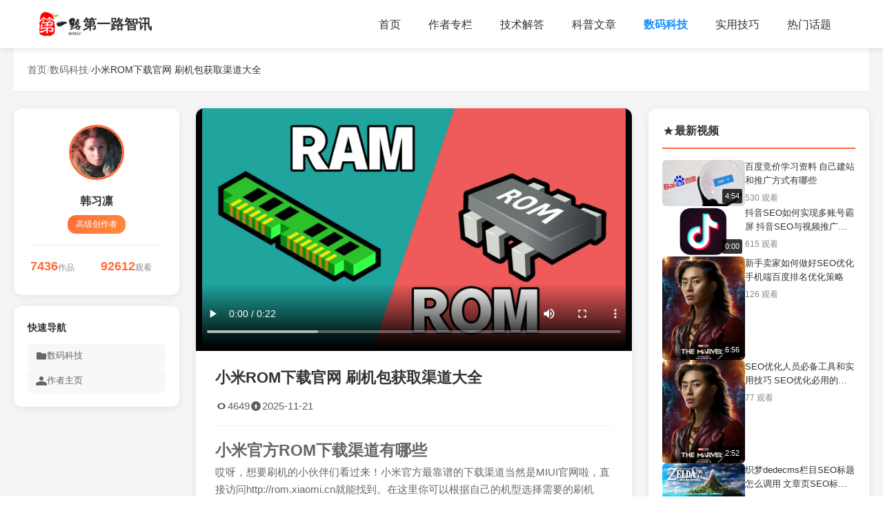

--- FILE ---
content_type: text/html; charset=utf-8
request_url: https://www.diyilu.com/smkj/2025-11-kzPgBELE741
body_size: 8471
content:
<!DOCTYPE html>
<html lang="zh-CN">
<head>
<meta http-equiv="Content-Type" content="text/html;charset=utf-8">
<meta http-equiv="X-UA-Compatible" content="IE=edge,chrome=1">
<meta name="viewport" content="width=device-width, initial-scale=1.0, maximum-scale=1.0, user-scalable=no">
<meta name="baidu-site-verification" content="codeva-b6a15a18075c7adc4c55689726c6ad3c">
<title>小米ROM下载官网 刷机包获取渠道大全 - 第一路智讯</title>
<meta name="keywords" content="小米ROM下载，刷机包获取，ROM之家官网">
<meta name="description" content="小米官方ROM下载渠道有哪些 哎呀，想要刷机的小伙伴们看过来！小米官方最靠谱的下载渠道当然是MIUI官网啦，直接访问http://rom.xiaomi.cn就能找到。在这里你可以根据自己的机型选择需要的刷机包，还能查看详细的更新日志，简直不要太方便！另外别忘了小米社区论坛这个宝藏地，点击"圈子"→"">
<meta name="apple-mobile-web-app-capable" content="yes">
<meta name="applicable-device" content="pc,mobile">
<link rel="canonical" href="http://www.diyilu.com/smkj/2025-11-kzPgBELE741">
<link rel="shortcut icon" type="image/x-icon" href="https://www.diyilu.com/favicon.ico">
<link rel="icon" type="image/x-icon" href="https://www.diyilu.com/favicon.ico">
<link rel="apple-touch-icon" href="/favicon.ico">
<link rel="stylesheet" href="/dist/css/common.css">
<link rel="preload" href="/dist/fonts/microsoftyahei.woff2" as="font" type="font/woff2" crossorigin="">
<link rel="stylesheet" href="/dist/css/video.css">
</head>
<body>
    <!-- 导航栏 -->
<header class="header">
    <div class="container">
        <div class="header-wrapper">
            <!-- 左侧：Logo 和站点名 -->
            <div class="header-left">
                <a href="https://www.diyilu.com/" class="logo-wrapper">
                    <img src="/images/8629/bd1f9d63-7119-4e96-bf1f-60307db0a2ea.png" alt="第一路智讯" class="logo-img">
                    <span class="site-name">第一路智讯</span>
                </a>
            </div>
            <!-- 右侧：导航菜单 -->
            <nav class="header-nav">
                <ul class="nav-list">
                    <!-- 首页 -->
                    <li class="nav-item">
                        <a href="https://www.diyilu.com/" class="nav-link">首页</a>
                    </li>
                    <!-- 栏目导航 -->
                    <li class="nav-item">
                        <a href="https://www.diyilu.com/zlan" class="nav-link">
                            作者专栏
                        </a>
                        <!-- 二级子栏目 -->
                    </li>
                    <li class="nav-item">
                        <a href="https://www.diyilu.com/jsjd" class="nav-link">
                            技术解答
                        </a>
                        <!-- 二级子栏目 -->
                    </li>
                    <li class="nav-item">
                        <a href="https://www.diyilu.com/kpwz" class="nav-link">
                            科普文章
                        </a>
                        <!-- 二级子栏目 -->
                    </li>
                    <li class="nav-item active">
                        <a href="https://www.diyilu.com/smkj" class="nav-link">
                            数码科技
                        </a>
                        <!-- 二级子栏目 -->
                    </li>
                    <li class="nav-item">
                        <a href="https://www.diyilu.com/syjq" class="nav-link">
                            实用技巧
                        </a>
                        <!-- 二级子栏目 -->
                    </li>
                    <li class="nav-item">
                        <a href="https://www.diyilu.com/rmht" class="nav-link">
                            热门话题
                        </a>
                        <!-- 二级子栏目 -->
                    </li>
                </ul>
            </nav>
            <!-- 移动端菜单切换按钮 -->
            <button class="mobile-menu-toggle" aria-label="菜单">
                <span></span>
                <span></span>
                <span></span>
            </button>
        </div>
    </div>
</header>
    <!-- 社交媒体风格布局 -->
    <div class="video-social-wrapper">
        <div class="container-wide">
            <!-- 面包屑导航 -->
            <nav class="video-social-breadcrumb" aria-label="breadcrumb">
                <ol class="breadcrumb-list" itemscope itemtype="https://schema.org/BreadcrumbList">
                    <li class="breadcrumb-item" itemprop="itemListElement" itemscope itemtype="https://schema.org/ListItem">
                        <a href="https://www.diyilu.com/" itemprop="item">
                            <span itemprop="name">首页</span>
                        </a>
                        <meta itemprop="position" content="1" />
                    </li>
                    <li class="breadcrumb-separator">/</li>
                    <li class="breadcrumb-item" itemprop="itemListElement" itemscope itemtype="https://schema.org/ListItem">
                        <a href="https://www.diyilu.com/smkj" itemprop="item">
                            <span itemprop="name">数码科技</span>
                        </a>
                        <meta itemprop="position" content="2" />
                    </li>
                    <li class="breadcrumb-separator">/</li>
                    <li class="breadcrumb-item active" itemprop="itemListElement" itemscope itemtype="https://schema.org/ListItem">
                        <a href="https://www.diyilu.com/smkj/2025-11-kzPgBELE741" itemprop="item">
                            <span itemprop="name">小米ROM下载官网 刷机包获取渠道大全</span>
                        </a>
                        <meta itemprop="position" content="3" />
                    </li>
                </ol>
            </nav>
            <div class="video-social-layout">
                <!-- 左侧边栏 -->
                <aside class="video-social-left-sidebar">
                    <div class="sidebar-author-card">
                        <a href="https://www.diyilu.com/employee/RfpM8wVgnRl" class="author-avatar-large">
                            <img src="https://www.diyilu.com/headimg/韩习凛"
                                 alt="韩习凛">
                        </a>
                        <h3 class="author-name-large">
                            <a href="https://www.diyilu.com/employee/RfpM8wVgnRl">
                                韩习凛
                            </a>
                        </h3>
                        <div class="author-level">高级创作者</div>
                        <div class="author-stats-grid">
                            <div class="stat-item">
                                <span class="stat-num">7436</span>
                                <span class="stat-label">作品</span>
                            </div>
                            <div class="stat-item">
                                <span class="stat-num">92612</span>
                                <span class="stat-label">观看</span>
                            </div>
                        </div>
                    </div>
                    <!-- 快速导航 -->
                    <div class="quick-links-card">
                        <h4 class="card-title">快速导航</h4>
                        <ul class="quick-links-list">
                            <li>
                                <a href="https://www.diyilu.com/smkj">
                                    <svg width="16" height="16" viewBox="0 0 16 16" fill="currentColor">
                                        <path d="M2 3h5l1.5 1.5h5.5a1 1 0 011 1v7a1 1 0 01-1 1H2a1 1 0 01-1-1V4a1 1 0 011-1z"/>
                                    </svg>
                                    数码科技
                                </a>
                            </li>
                            <li>
                                <a href="https://www.diyilu.com/employee/RfpM8wVgnRl">
                                    <svg width="16" height="16" viewBox="0 0 16 16" fill="currentColor">
                                        <path d="M8 8a3 3 0 100-6 3 3 0 000 6zm0 1c-2.67 0-8 1.34-8 4v2h16v-2c0-2.66-5.33-4-8-4z"/>
                                    </svg>
                                    作者主页
                                </a>
                            </li>
                        </ul>
                    </div>
                </aside>
                <!-- 主内容区 -->
                <main class="video-social-main">
                    <article class="video-social-card" itemscope itemtype="https://schema.org/VideoObject">
                        <!-- 视频播放器 -->
                        <div class="video-social-player">
                            <video controls 
                                   poster="/images/9675/6d5a4439-3afc-499a-a141-104ed720ddad.jpg"
                                   itemprop="contentUrl">
                                <source src="/video/8163/b25fe3d8-f1a3-4d8b-9e77-d9bf9de4d05e.mp4" type="video/mp4">
                                您的浏览器不支持视频播放。
                            </video>
                        </div>
                        <!-- 视频信息 -->
                        <div class="video-social-info">
                            <h1 class="video-social-title" itemprop="name">小米ROM下载官网 刷机包获取渠道大全</h1>
                            <div class="video-social-meta">
                                <div class="meta-primary">
                                    <span class="views-count">
                                        <svg width="18" height="18" viewBox="0 0 18 18" fill="currentColor">
                                            <path d="M9 4.5a6 6 0 016 4.5 6 6 0 01-6 4.5 6 6 0 01-6-4.5 6 6 0 016-4.5zm0 1.5a3 3 0 100 6 3 3 0 000-6z"/>
                                        </svg>
                                        <span itemprop="interactionCount">4649</span>
                                    </span>
                                    <span class="date-info">
                                        <svg width="18" height="18" viewBox="0 0 18 18" fill="currentColor">
                                            <path d="M9 2a7 7 0 100 14A7 7 0 009 2zm1 7.5v3h-2v-3H6.5L9 6l2.5 3.5H10z"/>
                                        </svg>
                                        <time itemprop="uploadDate" datetime="2025-11-21 12:00:05">
                                            2025-11-21
                                        </time>
                                    </span>
                                </div>
                            </div>
                            <!-- 视频描述 -->
                            <div class="video-social-description" itemprop="description">
                                <h2 id="rom">小米官方ROM下载渠道有哪些</h2>
<p>哎呀，想要刷机的小伙伴们看过来！小米官方最靠谱的下载渠道当然是MIUI官网啦，直接访问http://rom.xiaomi.cn就能找到。在这里你可以根据自己的机型选择需要的刷机包，还能查看详细的更新日志，简直不要太方便！另外别忘了小米社区论坛这个宝藏地，点击"圈子"→"手机"→选择对应机型，置顶帖子里经常有刷机包链接和相关信息，超级实用！</p>
<p><img alt="rom官网" src="/images/9675/6d5a4439-3afc-499a-a141-104ed720ddad.jpg" /></p>
<h2 id="rom_1">第三方ROM平台资源介绍</h2>
<ol>
<li>
<p><strong>ROM之家官网</strong>：网址是http://www.romzhijia.net/，这网站可是刷机达人的聚集地！不仅有官方ROM，还有超多第三方开发者制作的定制版，选择超级丰富。小伙伴们可以在这里找到最新ROM版本，进行手机系统优化，个性化体验直接拉满！</p>
</li>
<li>
<p><strong>极光ROM下载</strong>：通过https://www.oschina.net/获取，这是一个基于Android系统的固件。哇塞，它提供的功能超级给力！支持FLAC音频格式、程序可从SD卡运行，还有大量的APN名单、重新启动功能、Wi-Fi无线网络支持、蓝牙及USB网络等功能，官方没有的它都有！</p>
</li>
<li>
<p><strong>ROM基地官网</strong>：这是一个专门提供安卓手机刷机ROM资源的网站，资源丰富得不得了！官网首页设有搜索框和分类标签，用户可以通过标签快速找到所需的ROM类型，比如主题、游戏、辅助、音乐等，找起来特别顺手，满足各种不同需求。</p>
</li>
</ol>
<p><img alt="rom官网" src="/images/2631/0b7fe7a9-2a58-4b6c-90e1-d8a6b5fc758c.jpg" /></p>
<h2 id="_1">相关问题解答</h2>
<ol>
<li>小米官方ROM下载最安全的方式是什么?</li>
</ol>
<p>嘿，要说最安全的方式，那必须是MIUI官网啦！直接访问http://rom.xiaomi.cn，根据你的机型选择刷机包，这样下载的ROM百分之百官方正版，完全不用担心安全问题。官网还会提供详细的更新日志，让你清楚知道每个版本更新了啥，超级贴心！</p>
<ol>
<li>ROM之家和官方ROM有什么区别?</li>
</ol>
<p>哦这个问题问得好！ROM之家既有官方ROM，也有第三方开发者制作的定制版。官方ROM稳定可靠，而第三方ROM往往更个性化，添加了很多官方没有的功能。不过刷第三方ROM有一定风险，建议新手先从官方ROM开始尝试哦！</p>
<ol>
<li>刷机前需要做哪些准备工作?</li>
</ol>
<p>天呐，刷机前一定要做好备份！重要资料千万要保存好，不然刷机失败数据丢失就哭都来不及了。还要确保手机电量充足，最好在50%以上。最重要的是下载对应机型的ROM包，别搞错型号了，不然真的会变砖头的！</p>
<ol>
<li>极光ROM有哪些特别的功能?</li>
</ol>
<p>极光ROM的功能真的超级强大！它支持FLAC无损音频格式，音质棒棒哒！还能让程序从SD卡运行，节省手机内存。最厉害的是提供了大量APN名单和完善的网络支持，包括Wi-Fi、蓝牙和USB网络，这些都是在官方系统里找不到的好功能呢！</p>
                            </div>
                            <!-- 作者信息行 -->
                            <div class="video-author-inline" itemprop="author" itemscope itemtype="https://schema.org/Person">
                                <a href="https://www.diyilu.com/employee/RfpM8wVgnRl" class="author-link">
                                    <img src="https://www.diyilu.com/headimg/韩习凛"
                                         alt="韩习凛"
                                         class="author-avatar-small">
                                    <span class="author-name-small" itemprop="name">韩习凛</span>
                                </a>
                                <span class="video-category">
                                    <a href="https://www.diyilu.com/smkj">
                                        #数码科技
                                    </a>
                                </span>
                            </div>
                        </div>
                    </article>
                    <!-- 作者其他作品 -->
                    <section class="author-more-section">
                        <h3 class="section-title">作者的其他作品</h3>
                        <div class="author-videos-grid">
                            <div class="mini-video-card">
                                <a href="https://www.diyilu.com/jsjd/2026-01-r15AizV3bi" class="mini-video-thumb">
                                    <img src="https://n.sinaimg.cn/sinakd20210728s/187/w615h372/20210728/6dff-fedff0a426f72412e3353a33055cc2c0.png" alt="抖音SEO怎么做 抖音小店标题优化技巧">
                                    <div class="play-badge">
                                        <svg width="32" height="32" viewBox="0 0 32 32">
                                            <circle cx="16" cy="16" r="15" fill="rgba(0,0,0,0.6)"/>
                                            <polygon points="12,10 12,22 22,16" fill="white"/>
                                        </svg>
                                    </div>
                                </a>
                                <h4 class="mini-video-title">
                                    <a href="https://www.diyilu.com/jsjd/2026-01-r15AizV3bi">抖音SEO怎么做 抖音小店标题优化技巧</a>
                                </h4>
                                <div class="mini-video-meta">
                                    <span>705 观看</span>
                                </div>
                            </div>
                            <div class="mini-video-card">
                                <a href="https://www.diyilu.com/syjq/2026-01-LWDlRLFalg2" class="mini-video-thumb">
                                    <img src="https://n.sinaimg.cn/sinakd20231016ac/30/w1080h1350/20231016/be1e-cd75582e1baf077033e154e2cf59fa05.jpg" alt="SEO的工作范围有哪些 网站SEO优化要做哪些工作">
                                    <div class="play-badge">
                                        <svg width="32" height="32" viewBox="0 0 32 32">
                                            <circle cx="16" cy="16" r="15" fill="rgba(0,0,0,0.6)"/>
                                            <polygon points="12,10 12,22 22,16" fill="white"/>
                                        </svg>
                                    </div>
                                </a>
                                <h4 class="mini-video-title">
                                    <a href="https://www.diyilu.com/syjq/2026-01-LWDlRLFalg2">SEO的工作范围有哪些 网站SEO优化要做哪些工作</a>
                                </h4>
                                <div class="mini-video-meta">
                                    <span>720 观看</span>
                                </div>
                            </div>
                            <div class="mini-video-card">
                                <a href="https://www.diyilu.com/smkj/2026-01-kKKu1IMMVqT" class="mini-video-thumb">
                                    <img src="https://n.sinaimg.cn/sinakd20122/762/w1000h562/20230522/bf07-bc5c180edbf7732d1bae84ab30a90fb0.jpg" alt="免费的搜索引擎优化工具推荐 SEO的诊断方法和优化">
                                    <div class="play-badge">
                                        <svg width="32" height="32" viewBox="0 0 32 32">
                                            <circle cx="16" cy="16" r="15" fill="rgba(0,0,0,0.6)"/>
                                            <polygon points="12,10 12,22 22,16" fill="white"/>
                                        </svg>
                                    </div>
                                </a>
                                <h4 class="mini-video-title">
                                    <a href="https://www.diyilu.com/smkj/2026-01-kKKu1IMMVqT">免费的搜索引擎优化工具推荐 SEO的诊断方法和优化</a>
                                </h4>
                                <div class="mini-video-meta">
                                    <span>852 观看</span>
                                </div>
                            </div>
                            <div class="mini-video-card">
                                <a href="https://www.diyilu.com/kpwz/2026-01-ynZMFh5Tbcl" class="mini-video-thumb">
                                    <img src="https://n.sinaimg.cn/sinakd20231016ac/30/w1080h1350/20231016/be1e-cd75582e1baf077033e154e2cf59fa05.jpg" alt="网站SEO快速排名真的靠谱吗 快速把网站排名第一怎么做">
                                    <div class="play-badge">
                                        <svg width="32" height="32" viewBox="0 0 32 32">
                                            <circle cx="16" cy="16" r="15" fill="rgba(0,0,0,0.6)"/>
                                            <polygon points="12,10 12,22 22,16" fill="white"/>
                                        </svg>
                                    </div>
                                </a>
                                <h4 class="mini-video-title">
                                    <a href="https://www.diyilu.com/kpwz/2026-01-ynZMFh5Tbcl">网站SEO快速排名真的靠谱吗 快速把网站排名第一怎么做</a>
                                </h4>
                                <div class="mini-video-meta">
                                    <span>1258 观看</span>
                                </div>
                            </div>
                        </div>
                    </section>
                </main>
                <!-- 右侧边栏 -->
                <aside class="video-social-right-sidebar">
                    <!-- 最新视频 -->
                    <div class="sidebar-card">
                        <h3 class="sidebar-card-title">
                            <svg width="18" height="18" viewBox="0 0 18 18" fill="currentColor">
                                <path d="M9 2l2 5h5l-4 3 1.5 5L9 12l-4.5 3L6 10 2 7h5z"/>
                            </svg>
                            最新视频
                        </h3>
                        <div class="sidebar-video-list">
                            <div class="sidebar-video-item">
                                <a href="https://www.diyilu.com/smkj/2026-01-RjxUWRefUhQ" class="sidebar-video-thumb">
                                    <img src="https://n.sinaimg.cn/sinakd20115/762/w1000h562/20221110/460b-9554daa74f5f693440435320cdd0b682.jpg" alt="百度竞价学习资料 自己建站和推广方式有哪些">
                                    <div class="duration-tag">4:54</div>
                                </a>
                                <div class="sidebar-video-info">
                                    <h4 class="sidebar-video-title">
                                        <a href="https://www.diyilu.com/smkj/2026-01-RjxUWRefUhQ">百度竞价学习资料 自己建站和推广方式有哪些</a>
                                    </h4>
                                    <div class="sidebar-video-meta">
                                        <span>530 观看</span>
                                    </div>
                                </div>
                            </div>
                            <div class="sidebar-video-item">
                                <a href="https://www.diyilu.com/syjq/2026-01-fyEoNhjjkEl" class="sidebar-video-thumb">
                                    <img src="https://n.sinaimg.cn/sinakd20210728s/187/w615h372/20210728/6dff-fedff0a426f72412e3353a33055cc2c0.png" alt="抖音SEO如何实现多账号霸屏 抖音SEO与视频推广技巧">
                                    <div class="duration-tag">0:00</div>
                                </a>
                                <div class="sidebar-video-info">
                                    <h4 class="sidebar-video-title">
                                        <a href="https://www.diyilu.com/syjq/2026-01-fyEoNhjjkEl">抖音SEO如何实现多账号霸屏 抖音SEO与视频推广技巧</a>
                                    </h4>
                                    <div class="sidebar-video-meta">
                                        <span>615 观看</span>
                                    </div>
                                </div>
                            </div>
                            <div class="sidebar-video-item">
                                <a href="https://www.diyilu.com/jsjd/2026-01-1IQK6avJvI9" class="sidebar-video-thumb">
                                    <img src="https://n.sinaimg.cn/sinakd20231016ac/30/w1080h1350/20231016/be1e-cd75582e1baf077033e154e2cf59fa05.jpg" alt="新手卖家如何做好SEO优化 手机端百度排名优化策略">
                                    <div class="duration-tag">6:56</div>
                                </a>
                                <div class="sidebar-video-info">
                                    <h4 class="sidebar-video-title">
                                        <a href="https://www.diyilu.com/jsjd/2026-01-1IQK6avJvI9">新手卖家如何做好SEO优化 手机端百度排名优化策略</a>
                                    </h4>
                                    <div class="sidebar-video-meta">
                                        <span>126 观看</span>
                                    </div>
                                </div>
                            </div>
                            <div class="sidebar-video-item">
                                <a href="https://www.diyilu.com/zlan/2026-01-b3QLP2tY5L8" class="sidebar-video-thumb">
                                    <img src="https://n.sinaimg.cn/sinakd20231016ac/30/w1080h1350/20231016/be1e-cd75582e1baf077033e154e2cf59fa05.jpg" alt="SEO优化人员必备工具和实用技巧 SEO优化必用的关键词挖掘方法">
                                    <div class="duration-tag">2:52</div>
                                </a>
                                <div class="sidebar-video-info">
                                    <h4 class="sidebar-video-title">
                                        <a href="https://www.diyilu.com/zlan/2026-01-b3QLP2tY5L8">SEO优化人员必备工具和实用技巧 SEO优化必用的关键词挖掘方法</a>
                                    </h4>
                                    <div class="sidebar-video-meta">
                                        <span>77 观看</span>
                                    </div>
                                </div>
                            </div>
                            <div class="sidebar-video-item">
                                <a href="https://www.diyilu.com/rmht/2026-01-fPGdS1tpiph" class="sidebar-video-thumb">
                                    <img src="https://n.sinaimg.cn/translate/294/w700h394/20190214/-WHg-hswimzz2820071.jpg" alt="织梦dedecms栏目SEO标题怎么调用 文章页SEO标题关键字描述怎么调用">
                                    <div class="duration-tag">5:35</div>
                                </a>
                                <div class="sidebar-video-info">
                                    <h4 class="sidebar-video-title">
                                        <a href="https://www.diyilu.com/rmht/2026-01-fPGdS1tpiph">织梦dedecms栏目SEO标题怎么调用 文章页SEO标题关键字描述怎么调用</a>
                                    </h4>
                                    <div class="sidebar-video-meta">
                                        <span>266 观看</span>
                                    </div>
                                </div>
                            </div>
                        </div>
                    </div>
                    <!-- 热门推荐 -->
                    <div class="sidebar-card">
                        <h3 class="sidebar-card-title">
                            <svg width="18" height="18" viewBox="0 0 18 18" fill="currentColor">
                                <path d="M9 2l1.5 5h5.5l-4.5 3 1.5 5-4-3-4 3 1.5-5L2 7h5.5z"/>
                            </svg>
                            热门推荐
                        </h3>
                        <div class="sidebar-simple-list">
                            <div class="simple-list-item">
                                <span class="item-rank">1</span>
                                <a href="https://www.diyilu.com/jsjd/2026-01-RSQhFLFbhyx" class="item-link">
                                    <span class="item-text">疯狂农场游戏下载攻略 电脑手机版安装指南</span>
                                    <span class="item-views">187 观看</span>
                                </a>
                            </div>
                            <div class="simple-list-item">
                                <span class="item-rank">2</span>
                                <a href="https://www.diyilu.com/jsjd/2026-01-pEA6IOnAeQY" class="item-link">
                                    <span class="item-text">一汽大众速腾SAGITAR是什么车 价格大概多少落地价多少</span>
                                    <span class="item-views">4576 观看</span>
                                </a>
                            </div>
                            <div class="simple-list-item">
                                <span class="item-rank">3</span>
                                <a href="https://www.diyilu.com/zlan/2026-01-bx5xTMN6Ugr" class="item-link">
                                    <span class="item-text">25万公里数的14代轩逸能卖多少钱 广州轩逸悦享版论坛成交价</span>
                                    <span class="item-views">5859 观看</span>
                                </a>
                            </div>
                            <div class="simple-list-item">
                                <span class="item-rank">4</span>
                                <a href="https://www.diyilu.com/kpwz/2025-12-MwO9D5U5Ri4" class="item-link">
                                    <span class="item-text">&#83;&#80;&#36131;&#25171;&#23454;&#36341;&#35270;&#39057;&#25293;&#25171;&#25216;&#26415;&#30340;&#31995;&#32479;&#21270;&#30740;&#31350;&#19982;&#24212;&#29992;&#25351;&#21335;&#35814;&#35299;</span>
                                    <span class="item-views">5989 观看</span>
                                </a>
                            </div>
                            <div class="simple-list-item">
                                <span class="item-rank">5</span>
                                <a href="https://www.diyilu.com/jsjd/2025-12-33BoxcFIcmK" class="item-link">
                                    <span class="item-text">途虎工人为什么不建议换轮胎 途虎工人换轮胎的考虑有哪些</span>
                                    <span class="item-views">4556 观看</span>
                                </a>
                            </div>
                            <div class="simple-list-item">
                                <span class="item-rank">6</span>
                                <a href="https://www.diyilu.com/zlan/2025-12-b6gsOFWYm6e" class="item-link">
                                    <span class="item-text">电脑单机游戏推荐 2025年单机游戏新作大揭秘</span>
                                    <span class="item-views">3841 观看</span>
                                </a>
                            </div>
                            <div class="simple-list-item">
                                <span class="item-rank">7</span>
                                <a href="https://www.diyilu.com/syjq/2025-12-7QTRFsGcRJ" class="item-link">
                                    <span class="item-text">地球小游戏 地理学习有哪些好玩方式</span>
                                    <span class="item-views">16178 观看</span>
                                </a>
                            </div>
                            <div class="simple-list-item">
                                <span class="item-rank">8</span>
                                <a href="https://www.diyilu.com/jsjd/2025-11-ka4Xt36lmrv" class="item-link">
                                    <span class="item-text">小米YU7和Model Y怎么选 两款热门电车全方位对比</span>
                                    <span class="item-views">9026 观看</span>
                                </a>
                            </div>
                        </div>
                    </div>
                    <!-- 推荐文章 -->
                    <div class="sidebar-card">
                        <h3 class="sidebar-card-title">
                            <svg width="18" height="18" viewBox="0 0 18 18" fill="currentColor">
                                <path d="M4 3h10a1 1 0 011 1v11a1 1 0 01-1 1H4a1 1 0 01-1-1V4a1 1 0 011-1zm1 2v2h8V5H5zm0 3v1h8V8H5zm0 2v1h5v-1H5z"/>
                            </svg>
                            推荐阅读
                        </h3>
                        <div class="sidebar-article-list">
                            <div class="sidebar-article-item">
                                <h4 class="sidebar-article-title">
                                    <a href="https://www.diyilu.com/smkj/2026-01-yztsUsRusWc">SEO如何有效发布外链  发外链的平台有哪些</a>
                                </h4>
                                <div class="sidebar-article-meta">
                                    <a href="https://www.diyilu.com/employee/tq3L05BngMp" class="article-author">
                                        司马安康
                                    </a>
                                    <span class="separator">·</span>
                                    <span>2026-01-12</span>
                                </div>
                            </div>
                            <div class="sidebar-article-item">
                                <h4 class="sidebar-article-title">
                                    <a href="https://www.diyilu.com/syjq/2025-12-MWY0QxiFQ2c">何猷君喜欢什么类型的女孩子 赌王的儿子何猷君来海南了吗</a>
                                </h4>
                                <div class="sidebar-article-meta">
                                    <a href="https://www.diyilu.com/employee/OwNrRrRK1Y" class="article-author">
                                        弘乘风
                                    </a>
                                    <span class="separator">·</span>
                                    <span>2025-12-12</span>
                                </div>
                            </div>
                            <div class="sidebar-article-item">
                                <h4 class="sidebar-article-title">
                                    <a href="https://www.diyilu.com/jsjd/2025-11-pMNi61XBZei">织梦CMS仿站怎么操作 织梦CMS怎样安装仿站步骤</a>
                                </h4>
                                <div class="sidebar-article-meta">
                                    <a href="https://www.diyilu.com/employee/eIfkleocPgs" class="article-author">
                                        娄柏
                                    </a>
                                    <span class="separator">·</span>
                                    <span>2025-11-21</span>
                                </div>
                            </div>
                            <div class="sidebar-article-item">
                                <h4 class="sidebar-article-title">
                                    <a href="https://www.diyilu.com/zlan/2025-11-3wJa6v3iP4H">阴历九月结婚吉日 2025年九月初八宜嫁娶吗</a>
                                </h4>
                                <div class="sidebar-article-meta">
                                    <a href="https://www.diyilu.com/employee/Mqvq7Gataod" class="article-author">
                                        胥祥
                                    </a>
                                    <span class="separator">·</span>
                                    <span>2025-11-05</span>
                                </div>
                            </div>
                            <div class="sidebar-article-item">
                                <h4 class="sidebar-article-title">
                                    <a href="https://www.diyilu.com/zlan/2025-10-1gugfQVsDoy">佛道是什么关系 为什么信佛的人更多</a>
                                </h4>
                                <div class="sidebar-article-meta">
                                    <a href="https://www.diyilu.com/employee/diL0ITuqS7D" class="article-author">
                                        关心怡
                                    </a>
                                    <span class="separator">·</span>
                                    <span>2025-10-26</span>
                                </div>
                            </div>
                        </div>
                    </div>
                </aside>
            </div>
        </div>
    </div>
    <!-- 评论区域 -->
    <section class="video-social-comments">
        <div class="container-wide">
            <div class="comments-header">
                <h3 class="comments-title">添加评论</h3>
            </div>
            <!-- 评论输入框 -->
            <div class="comment-form">
                <div class="comment-form-content">
                    <textarea class="comment-input" placeholder="写下你的评论..." rows="3"></textarea>
                    <div class="comment-form-actions">
                        <button class="comment-submit-btn" onclick="submitComment()">发布评论</button>
                    </div>
                </div>
            </div>
            <!-- 评论列表 -->
            <div class="comments-list">
                <!-- 作者本人评论 -->
                <div class="comment-item author-comment">
                    <div class="comment-content">
                        <div class="comment-header">
                            <span class="comment-author">韩习凛</span>
                            <span class="comment-time">2025-11-21</span>
                        </div>
                        <div class="comment-text">
                            我发布了视频《小米ROM下载官网 刷机包获取渠道大全》，希望对大家有用！欢迎在数码科技中查看更多精彩内容。
                        </div>
                        <div class="comment-actions">
                            <button class="comment-action-btn" onclick="likeComment(this)">
                                <svg width="16" height="16" viewBox="0 0 16 16">
                                    <path d="M8 2l2 6h4l-3 2 1 6-4-4-4 4 1-6-3-2h4l2-6z" fill="currentColor"/>
                                </svg>
                                赞 (38)
                            </button>
                            <button class="comment-action-btn" onclick="replyComment(this)">回复</button>
                        </div>
                    </div>
                </div>
                <div class="comment-item">
                    <div class="comment-content">
                        <div class="comment-header">
                            <span class="comment-author">用户21903</span>
                            <span class="comment-time">1小时前</span>
                        </div>
                        <div class="comment-text">
                            关于《小米ROM下载官网 刷机包获取渠道大全》这个视频，韩习凛的社交化视频体验很不错，可以和其他用户互动，特别是小米官方ROM下载渠道有哪些 哎呀，想要这部分，视频内容也很精彩！
                        </div>
                        <div class="comment-actions">
                            <button class="comment-action-btn" onclick="likeComment(this)">
                                <svg width="16" height="16" viewBox="0 0 16 16">
                                    <path d="M8 2l2 6h4l-3 2 1 6-4-4-4 4 1-6-3-2h4l2-6z" fill="currentColor"/>
                                </svg>
                                赞 (6)
                            </button>
                            <button class="comment-action-btn" onclick="replyComment(this)">回复</button>
                        </div>
                    </div>
                </div>
                <div class="comment-item">
                    <div class="comment-content">
                        <div class="comment-header">
                            <span class="comment-author">用户21904</span>
                            <span class="comment-time">1天前</span>
                        </div>
                        <div class="comment-text">
                            在数码科技看到这个2025-11-21发布的视频，三栏布局设计很合理，视频卡片很美观，特别是作者韩习凛的制作，整体体验很棒，期待更多精彩内容！
                        </div>
                        <div class="comment-actions">
                            <button class="comment-action-btn" onclick="likeComment(this)">
                                <svg width="16" height="16" viewBox="0 0 16 16">
                                    <path d="M8 2l2 6h4l-3 2 1 6-4-4-4 4 1-6-3-2h4l2-6z" fill="currentColor"/>
                                </svg>
                                赞 (11)
                            </button>
                            <button class="comment-action-btn" onclick="replyComment(this)">回复</button>
                        </div>
                    </div>
                </div>
            </div>
        </div>
    </section>
    <!-- 页脚 -->
<footer class="footer">
    <div class="footer-main">
        <div class="footer-container">
            <div class="footer-grid">
                <!-- 关于我们 -->
                <div class="footer-section footer-about">
                    <h4 class="footer-title">
                        <a href="https://www.diyilu.com/">第一路智讯</a>
                    </h4>
                    <a href="https://www.diyilu.com/about"><p class="footer-slogan">第一路——你的生活与知识首选之路。</p></a>
                    <div class="footer-contact">
                        <p class="contact-item">
                            <span class="contact-icon">📞</span>
                            <a href="tel:400-168-1168"><span>400-168-1168</span></a>
                        </p>
                        <p class="contact-item">
                            <span class="contact-icon">📍</span>
                            <span>四川省成都市高新区天府大道中段1388号 创智中心A座 10层</span>
                        </p>
                    </div>
                </div>
                <!-- 快速导航 -->
                <div class="footer-section footer-links">
                    <h4 class="footer-title">快速导航</h4>
                    <ul class="footer-nav">
                        <li class="footer-nav-item">
                            <a href="https://www.diyilu.com/zlan">作者专栏</a>
                        </li>
                        <li class="footer-nav-item">
                            <a href="https://www.diyilu.com/jsjd">技术解答</a>
                        </li>
                        <li class="footer-nav-item">
                            <a href="https://www.diyilu.com/kpwz">科普文章</a>
                        </li>
                        <li class="footer-nav-item">
                            <a href="https://www.diyilu.com/smkj">数码科技</a>
                        </li>
                        <li class="footer-nav-item">
                            <a href="https://www.diyilu.com/syjq">实用技巧</a>
                        </li>
                        <li class="footer-nav-item">
                            <a href="https://www.diyilu.com/rmht">热门话题</a>
                        </li>
                    </ul>
                </div>
                <!-- 友情链接 -->
                <div class="footer-section footer-links">
                    <h4 class="footer-title">友情链接</h4>
                    <ul class="footer-nav">
                    </ul>
                </div>
                <!-- 合作伙伴 -->
                <div class="footer-section footer-links">
                    <h4 class="footer-title">合作伙伴</h4>
                    <ul class="footer-nav">
                    </ul>
                </div>
            </div>
        </div>
    </div>
    <!-- 版权信息 -->
    <div class="footer-bottom">
        <div class="footer-container">
            <p class="copyright">
                <span class="copyright-symbol">&copy;</span> 2025 <a href="https://www.diyilu.com/" class="site-name-link">第一路智讯</a>
                ｜ <a href="https://beian.miit.gov.cn/" target="_blank" rel="nofollow">蜀ICP备18030039号-25</a>
            </p>
            <p class="copyright-reserved">All Rights Reserved</p>
        </div>
    </div>
</footer>
<script defer src="/dist/js/main.js"></script>
    <script src="/dist/js/video.js"

--- FILE ---
content_type: text/css; charset=utf-8
request_url: https://www.diyilu.com/dist/css/common.css
body_size: 2192
content:
/* 重置样式 */
* {
    margin: 0;
    padding: 0;
    box-sizing: border-box;
}

/* 字体定义 */
@font-face {
    font-family: 'Microsoft YaHei';
    src: url('/dist/fonts/microsoftyahei.woff2') format('woff2');
    font-weight: normal;
    font-style: normal;
    font-display: swap;
}

body {
    font-family: 'Microsoft YaHei', -apple-system, BlinkMacSystemFont, 'Segoe UI', 'Helvetica Neue', Arial, sans-serif;
    font-size: 14px;
    line-height: 1.6;
    color: #333;
    background-color: #fff;
}

a {
    text-decoration: none;
    color: inherit;
}

ul, ol {
    list-style: none;
}

img {
    max-width: 100%;
    display: block;
}

/* 容器 */
.container {
    max-width: 1200px;
    margin: 0 auto;
    padding: 0 15px;
}

/* ==================== 导航栏 ==================== */
.header {
    background: #fff;
    box-shadow: 0 2px 8px rgba(0, 0, 0, 0.1);
    position: sticky;
    top: 0;
    z-index: 1000;
}

.header-wrapper {
    display: flex;
    align-items: center;
    justify-content: space-between;
    height: 70px;
}

/* 左侧 Logo 区域 */
.header-left {
    flex-shrink: 0;
}

.logo-wrapper {
    display: flex;
    align-items: center;
    gap: 12px;
}

.logo-img {
    height: 40px;
    width: auto;
}

.site-name {
    font-size: 20px;
    font-weight: bold;
    color: #333;
}

/* 右侧导航区域 */
.header-nav {
    flex: 1;
    display: flex;
    justify-content: flex-end;
}

.nav-list {
    display: flex;
    align-items: center;
    gap: 0;
}

.nav-item {
    position: relative;
}

.nav-link {
    display: flex;
    align-items: center;
    gap: 4px;
    padding: 0 20px;
    height: 70px;
    line-height: 70px;
    color: #333;
    font-size: 16px;
    transition: all 0.3s ease;
}

a.nav-link:hover {
    color: #1890ff;
    background-color: #f5f5f5;
}

/* 有子菜单的父级导航项（span） */
span.nav-link {
    cursor: default;
}

span.nav-link:hover {
    color: #1890ff;
}

.nav-item.active .nav-link {
    color: #1890ff;
    font-weight: bold;
}

.arrow {
    font-size: 10px;
    transition: transform 0.3s ease;
}

.nav-item:hover .arrow {
    transform: rotate(180deg);
}

/* 二级子菜单 */
.sub-menu {
    position: absolute;
    top: 100%;
    left: 0;
    min-width: 180px;
    background: #fff;
    box-shadow: 0 4px 12px rgba(0, 0, 0, 0.15);
    opacity: 0;
    visibility: hidden;
    transform: translateY(-10px);
    transition: all 0.3s ease;
    z-index: 100;
}

.nav-item:hover .sub-menu {
    opacity: 1;
    visibility: visible;
    transform: translateY(0);
}

.sub-menu-item {
    border-bottom: 1px solid #f0f0f0;
}

.sub-menu-item:last-child {
    border-bottom: none;
}

.sub-menu-item.active .sub-menu-link {
    color: #1890ff;
    background-color: #f0f7ff;
    font-weight: 500;
}

.sub-menu-link {
    display: block;
    padding: 12px 20px;
    color: #666;
    font-size: 14px;
    transition: all 0.2s ease;
}

.sub-menu-link:hover {
    color: #1890ff;
    background-color: #f5f5f5;
    padding-left: 25px;
}

/* 移动端菜单按钮 */
.mobile-menu-toggle {
    display: none;
    flex-direction: column;
    justify-content: space-around;
    width: 30px;
    height: 24px;
    background: transparent;
    border: none;
    cursor: pointer;
    padding: 0;
}

.mobile-menu-toggle span {
    width: 100%;
    height: 3px;
    background-color: #333;
    transition: all 0.3s ease;
    border-radius: 2px;
}

.mobile-menu-toggle.active span:nth-child(1) {
    transform: rotate(45deg) translate(8px, 8px);
}

.mobile-menu-toggle.active span:nth-child(2) {
    opacity: 0;
}

.mobile-menu-toggle.active span:nth-child(3) {
    transform: rotate(-45deg) translate(7px, -7px);
}

/* ==================== 页脚 ==================== */
.footer {
    background: #1a1a1a;
    color: #fff;
}

.footer-main {
    padding: 60px 0 40px;
}

.footer-container {
    max-width: 1680px;
    margin: 0 auto;
    padding: 0 30px;
}

.footer-grid {
    display: grid;
    grid-template-columns: 1fr 1fr 1fr 1fr;
    gap: 60px;
}

.footer-section {
    
}

.footer-title {
    font-size: 20px;
    font-weight: bold;
    margin-bottom: 20px;
    color: #fff;
}

.footer-title a {
    color: #fff;
    transition: color 0.3s ease;
}

.footer-title a:hover {
    color: #1890ff;
}

.footer-slogan {
    font-size: 14px;
    color: #999;
    margin-bottom: 24px;
    line-height: 1.6;
}

.footer-contact {
    display: flex;
    flex-direction: column;
    gap: 12px;
}

.contact-item {
    display: flex;
    align-items: center;
    gap: 10px;
    font-size: 14px;
    color: #ccc;
    line-height: 1.6;
}

.contact-icon {
    font-size: 16px;
}

.footer-nav {
    width: 230px;
    display: grid;
    grid-template-rows: repeat(4, auto);
    grid-auto-flow: column;
    gap: 10px 10px;
}

.footer-nav-item a {
    font-size: 14px;
    color: #999;
    transition: color 0.3s ease;
}

.footer-nav-item a:hover {
    color: #1890ff;
}

.footer-bottom {
    padding: 24px 0;
    border-top: 1px solid #333;
}

.copyright {
    text-align: center;
    font-size: 13px;
    color: #666;
    line-height: 1.6;
    margin-bottom: 8px;
}

.copyright-symbol {
    color: #666;
}

.site-name-link {
    color: #666;
    transition: color 0.3s ease;
}

.site-name-link:hover {
    color: #1890ff;
}

.copyright a {
    color: #666;
    transition: color 0.3s ease;
}

.copyright a:hover {
    color: #1890ff;
}

.copyright-reserved {
    text-align: center;
    font-size: 12px;
    color: #555;
}

/* ==================== 响应式布局 ==================== */

/* 平板 */
@media screen and (max-width: 992px) {
    .container {
        padding: 0 20px;
    }
    
    .nav-link {
        padding: 0 15px;
        font-size: 15px;
    }
    
    .site-name {
        font-size: 18px;
    }
    
    .footer-container {
        padding: 0 20px;
    }
    
    .footer-grid {
        grid-template-columns: repeat(2, 1fr);
        gap: 40px;
    }
    
    .footer-nav {
        grid-template-rows: repeat(4, auto);
        grid-auto-flow: column;
    }
}

/* 手机 */
@media screen and (max-width: 768px) {
    .mobile-menu-toggle {
        display: flex;
    }
    
    .header-nav {
        position: fixed;
        top: 70px;
        left: 0;
        right: 0;
        background: #fff;
        max-height: 0;
        overflow: hidden;
        transition: max-height 0.3s ease;
        box-shadow: 0 4px 8px rgba(0, 0, 0, 0.1);
    }
    
    .header-nav.active {
        max-height: calc(100vh - 70px);
        overflow-y: auto;
    }
    
    .nav-list {
        flex-direction: column;
        width: 100%;
        gap: 0;
    }
    
    .nav-item {
        width: 100%;
        border-bottom: 1px solid #f0f0f0;
    }
    
    .nav-link {
        height: 50px;
        line-height: 50px;
        padding: 0 20px;
        justify-content: space-between;
    }
    
    .sub-menu {
        position: static;
        opacity: 1;
        visibility: visible;
        transform: none;
        box-shadow: none;
        max-height: 0;
        overflow: hidden;
        transition: max-height 0.3s ease;
    }
    
    .nav-item.show-submenu .sub-menu {
        max-height: 500px;
    }
    
    .nav-item.show-submenu .arrow {
        transform: rotate(180deg);
    }
    
    .sub-menu-link {
        padding-left: 40px;
        background-color: #f9f9f9;
    }
    
    .sub-menu-link:hover {
        padding-left: 45px;
    }
    
    .logo-img {
        height: 35px;
    }
    
    .site-name {
        font-size: 16px;
    }
    
    .footer-main {
        padding: 50px 0 30px;
    }
    
    .footer-container {
        padding: 0 15px;
    }
    
    .footer-grid {
        grid-template-columns: 1fr;
        gap: 40px;
    }
    
    .footer-title {
        font-size: 18px;
        margin-bottom: 16px;
    }
    
    .footer-slogan {
        font-size: 13px;
    }
    
    .contact-item {
        font-size: 13px;
    }
    
    .footer-nav {
        width: auto;
        display: flex;
        flex-wrap: wrap;
        gap: 8px 0;
    }
    
    .footer-nav-item {
        flex: 0 0 auto;
    }
    
    .footer-nav-item::after {
        content: '｜';
        color: #555;
        margin: 0 10px;
    }
    
    .footer-nav-item:last-child::after {
        display: none;
    }
    
    .footer-nav-item a {
        font-size: 13px;
    }
    
    .footer-bottom {
        padding: 20px 0;
    }
    
    .copyright {
        font-size: 12px;
    }
    
    .copyright-reserved {
        font-size: 11px;
    }
}

/* 小屏手机 */
@media screen and (max-width: 480px) {
    .container {
        padding: 0 15px;
    }
    
    .header-wrapper {
        height: 60px;
    }
    
    .header-nav {
        top: 60px;
    }
    
    .logo-img {
        height: 30px;
    }
    
    .site-name {
        font-size: 15px;
    }
    
    .footer-main {
        padding: 40px 0 30px;
    }
    
    .footer-title {
        font-size: 16px;
    }
    
    .footer-slogan {
        font-size: 12px;
    }
    
    .contact-item {
        font-size: 12px;
    }
    
    .footer-nav {
        width: auto;
        display: flex;
        flex-wrap: wrap;
        gap: 6px 0;
    }
    
    .footer-nav-item::after {
        content: '｜';
        color: #555;
        margin: 0 8px;
    }
    
    .footer-nav-item:last-child::after {
        display: none;
    }
    
    .footer-nav-item a {
        font-size: 12px;
    }
    
    .copyright {
        font-size: 11px;
    }
    
    .copyright-reserved {
        font-size: 10px;
    }
}



--- FILE ---
content_type: text/css; charset=utf-8
request_url: https://www.diyilu.com/dist/css/video.css
body_size: 4202
content:
/* ==================== 公共样式 ==================== */
.container-fluid {
    max-width: 1680px;
    margin: 0 auto;
    padding: 0 20px;
}

.container-wide {
    max-width: 1400px;
    margin: 0 auto;
    padding: 0 20px;
}

.breadcrumb-list {
    display: flex;
    align-items: center;
    gap: 8px;
    list-style: none;
    padding: 20px 20px;
    margin: 0;
    font-size: 14px;
    color: #999;
    flex-wrap: wrap;
}

.breadcrumb-item a {
    color: #666;
    transition: color 0.3s ease;
}

.breadcrumb-item a:hover {
    color: #ff6b35;
}

.breadcrumb-item.active span {
    color: #333;
}

.breadcrumb-separator {
    color: #ccc;
}

/* ==================== 样式0: YouTube 风格布局 ==================== */
.video-youtube-wrapper {
    background: #f9f9f9;
    min-height: calc(100vh - 70px);
    padding-bottom: 60px;
}

.video-youtube-breadcrumb {
    background: #fff;
    border-bottom: 1px solid #e8e8e8;
}

.video-youtube-layout {
    display: grid;
    grid-template-columns: 1fr 420px;
    gap: 24px;
    margin-top: 24px;
}

.video-youtube-main {
    min-width: 0;
}

.video-youtube-player {
    position: relative;
    width: 100%;
    aspect-ratio: 16 / 9;
    background: #000;
    border-radius: 12px;
    overflow: hidden;
    box-shadow: 0 4px 20px rgba(0, 0, 0, 0.15);
}

.video-youtube-player video {
    width: 100%;
    height: 100%;
    object-fit: contain;
}

.video-youtube-info {
    background: #fff;
    padding: 20px 24px;
    border-radius: 12px;
    margin-top: 16px;
    box-shadow: 0 2px 12px rgba(0, 0, 0, 0.08);
}

.video-youtube-title {
    font-size: 20px;
    font-weight: bold;
    color: #333;
    line-height: 1.4;
    margin: 0 0 16px;
}

.video-youtube-meta-bar {
    display: flex;
    align-items: center;
    justify-content: space-between;
    padding-bottom: 16px;
    border-bottom: 1px solid #f0f0f0;
}

.meta-stats {
    display: flex;
    align-items: center;
    gap: 12px;
    font-size: 14px;
    color: #606060;
}

.stat-item {
    display: flex;
    align-items: center;
    gap: 6px;
}

.stat-separator {
    color: #ccc;
}

.video-youtube-author-card {
    background: #fff;
    padding: 16px 24px;
    border-radius: 12px;
    margin-top: 12px;
    box-shadow: 0 2px 12px rgba(0, 0, 0, 0.08);
}

.author-main {
    display: flex;
    align-items: center;
    gap: 16px;
}

.author-avatar-link {
    flex-shrink: 0;
}

.author-avatar {
    width: 48px;
    height: 48px;
    border-radius: 50%;
    object-fit: cover;
}

.author-details {
    flex: 1;
    min-width: 0;
}

.author-name {
    font-size: 16px;
    font-weight: 600;
    margin: 0 0 4px;
}

.author-name a {
    color: #333;
    transition: color 0.3s ease;
}

.author-name a:hover {
    color: #ff6b35;
}

.author-stats {
    font-size: 13px;
    color: #606060;
}

.video-youtube-description {
    background: #fff;
    padding: 20px 24px;
    border-radius: 12px;
    margin-top: 12px;
    box-shadow: 0 2px 12px rgba(0, 0, 0, 0.08);
}

.description-title {
    font-size: 16px;
    font-weight: 600;
    color: #333;
    margin: 0 0 16px;
}

.description-content {
    font-size: 14px;
    line-height: 1.7;
    color: #666;
}

.description-content p {
    margin-bottom: 12px;
}

.description-meta {
    margin-top: 16px;
    padding-top: 16px;
    border-top: 1px solid #f0f0f0;
    font-size: 14px;
}

.meta-category {
    display: inline-flex;
    align-items: center;
    gap: 6px;
    color: #606060;
}

.meta-category a {
    color: #ff6b35;
    font-weight: 500;
    transition: color 0.3s ease;
}

.meta-category a:hover {
    color: #ff4500;
}

/* 侧边栏 */
.video-youtube-sidebar {
    min-width: 0;
}

.sidebar-section {
    background: #fff;
    padding: 20px;
    border-radius: 12px;
    box-shadow: 0 2px 12px rgba(0, 0, 0, 0.08);
}

.sidebar-title {
    font-size: 16px;
    font-weight: 600;
    color: #333;
    margin: 0 0 16px;
    padding-bottom: 12px;
    border-bottom: 2px solid #ff6b35;
}

.video-list {
    display: flex;
    flex-direction: column;
    gap: 12px;
}

.video-list-item {
    display: flex;
    gap: 12px;
    transition: background 0.3s ease;
    padding: 8px;
    margin: -8px;
    border-radius: 8px;
}

.video-list-item:hover {
    background: #f9f9f9;
}

.video-thumbnail {
    position: relative;
    width: 168px;
    aspect-ratio: 16 / 9;
    flex-shrink: 0;
    border-radius: 8px;
    overflow: hidden;
    background: #f0f0f0;
}

.video-thumbnail img {
    width: 100%;
    height: 100%;
    object-fit: cover;
    transition: transform 0.3s ease;
}

.video-list-item:hover .video-thumbnail img {
    transform: scale(1.05);
}

.video-duration {
    position: absolute;
    bottom: 4px;
    right: 4px;
    background: rgba(0, 0, 0, 0.8);
    color: #fff;
    padding: 2px 6px;
    border-radius: 4px;
    font-size: 12px;
    font-weight: 500;
}

.play-overlay {
    position: absolute;
    top: 50%;
    left: 50%;
    transform: translate(-50%, -50%);
    opacity: 0;
    transition: opacity 0.3s ease;
    pointer-events: none;
}

.video-list-item:hover .play-overlay {
    opacity: 1;
}

.video-info {
    flex: 1;
    min-width: 0;
    display: flex;
    flex-direction: column;
    gap: 4px;
}

.video-title {
    margin: 0;
    font-size: 14px;
    font-weight: 500;
    line-height: 1.4;
}

.video-title a {
    color: #333;
    transition: color 0.3s ease;
    display: -webkit-box;
    -webkit-line-clamp: 2;
    line-clamp: 2;
    -webkit-box-orient: vertical;
    overflow: hidden;
}

.video-title a:hover {
    color: #ff6b35;
}

.video-author {
    font-size: 13px;
}

.video-author a {
    color: #606060;
    transition: color 0.3s ease;
}

.video-author a:hover {
    color: #ff6b35;
}

.video-stats {
    font-size: 12px;
    color: #888;
}

.video-stats .separator {
    margin: 0 4px;
}

/* ==================== 样式1: 沉浸式剧场模式 ==================== */
.video-theater-wrapper {
    background: #181818;
    min-height: calc(100vh - 70px);
}

.video-theater-breadcrumb {
    background: #282828;
    border-bottom: 1px solid #3a3a3a;
}

.video-theater-breadcrumb .breadcrumb-list {
    color: #aaa;
}

.video-theater-breadcrumb .breadcrumb-item a {
    color: #aaa;
}

.video-theater-breadcrumb .breadcrumb-item a:hover {
    color: #ff6b35;
}

.video-theater-breadcrumb .breadcrumb-item.active a {
    color: #fff;
}

.video-theater-player-section {
    background: #000;
    padding: 20px 0;
}

.video-theater-player-container {
    max-width: 1400px;
    margin: 0 auto;
    padding: 0 20px;
}

.video-theater-player {
    width: 100%;
    aspect-ratio: 16 / 9;
    max-height: 80vh;
    background: #000;
    border-radius: 0;
}

.video-theater-info-section {
    background: #181818;
    padding: 24px 0;
}

.video-theater-info-layout {
    max-width: 1400px;
    margin: 0 auto;
}

.video-theater-main-info {
    background: #282828;
    padding: 24px 32px;
    border-radius: 12px;
}

.video-theater-title {
    font-size: 22px;
    font-weight: bold;
    color: #fff;
    line-height: 1.3;
    margin: 0 0 16px;
}

.video-theater-meta-row {
    display: flex;
    align-items: center;
    justify-content: space-between;
    padding-bottom: 20px;
    border-bottom: 1px solid #3a3a3a;
    margin-bottom: 20px;
    flex-wrap: wrap;
    gap: 16px;
}

.meta-left {
    display: flex;
    align-items: center;
    gap: 12px;
    font-size: 14px;
    color: #aaa;
}

.meta-views,
.meta-date {
    display: flex;
    align-items: center;
    gap: 6px;
}

.meta-separator {
    color: #555;
}

.meta-right {
    display: flex;
    gap: 12px;
}

.category-badge {
    display: inline-flex;
    align-items: center;
    gap: 6px;
    padding: 6px 16px;
    background: linear-gradient(135deg, #ff6b35 0%, #ff8c42 100%);
    color: #fff;
    border-radius: 20px;
    font-size: 13px;
    font-weight: 500;
    transition: all 0.3s ease;
}

.category-badge:hover {
    transform: translateY(-2px);
    box-shadow: 0 4px 12px rgba(255, 107, 53, 0.4);
}

.video-theater-author {
    display: flex;
    align-items: center;
    justify-content: space-between;
    gap: 20px;
    padding-bottom: 20px;
    border-bottom: 1px solid #3a3a3a;
    margin-bottom: 20px;
}

.author-link {
    display: flex;
    align-items: center;
    gap: 12px;
    color: #fff;
    transition: opacity 0.3s ease;
}

.author-link:hover {
    opacity: 0.8;
}

.video-theater-author .author-avatar {
    width: 56px;
    height: 56px;
    border-radius: 50%;
}

.author-info {
    display: flex;
    flex-direction: column;
    gap: 4px;
}

.author-name {
    font-size: 16px;
    font-weight: 600;
    color: #fff;
}

.author-badge {
    font-size: 12px;
    color: #ff6b35;
}

.author-stats {
    font-size: 13px;
    color: #aaa;
}

.author-stats .separator {
    margin: 0 8px;
}

.video-theater-description {
    font-size: 14px;
    line-height: 1.7;
    color: #ccc;
}

.video-theater-description p {
    margin-bottom: 12px;
}

.video-theater-recommend-section {
    background: #181818;
    padding: 60px 0 80px;
}

.recommend-section-title {
    font-size: 28px;
    font-weight: bold;
    color: #fff;
    margin-bottom: 32px;
}

.video-theater-recommend-grid {
    display: grid;
    grid-template-columns: repeat(4, 1fr);
    gap: 20px;
}

.recommend-video-card {
    background: #282828;
    border-radius: 12px;
    overflow: hidden;
    transition: all 0.3s ease;
}

.recommend-video-card:hover {
    transform: translateY(-4px);
    box-shadow: 0 8px 24px rgba(0, 0, 0, 0.4);
}

.video-card-thumb {
    position: relative;
    display: block;
    width: 100%;
    aspect-ratio: 16 / 9;
    background: #1a1a1a;
    overflow: hidden;
}

.video-card-thumb img {
    width: 100%;
    height: 100%;
    object-fit: cover;
    transition: transform 0.3s ease;
}

.recommend-video-card:hover .video-card-thumb img {
    transform: scale(1.05);
}

.video-duration-badge {
    position: absolute;
    bottom: 8px;
    right: 8px;
    background: rgba(0, 0, 0, 0.9);
    color: #fff;
    padding: 3px 8px;
    border-radius: 4px;
    font-size: 12px;
    font-weight: 600;
}

.recommend-video-card:hover .play-overlay {
    opacity: 1;
}

.video-card-info {
    padding: 16px;
}

.video-card-title {
    margin: 0 0 8px;
    font-size: 15px;
    font-weight: 500;
}

.video-card-title a {
    color: #fff;
    transition: color 0.3s ease;
    display: -webkit-box;
    -webkit-line-clamp: 2;
    line-clamp: 2;
    -webkit-box-orient: vertical;
    overflow: hidden;
}

.video-card-title a:hover {
    color: #ff6b35;
}

.video-card-author {
    font-size: 13px;
    margin-bottom: 6px;
}

.video-card-author a {
    color: #aaa;
    transition: color 0.3s ease;
}

.video-card-author a:hover {
    color: #ff6b35;
}

.video-card-meta {
    font-size: 13px;
    color: #888;
}

.video-card-meta .separator {
    margin: 0 6px;
}

/* ==================== 样式2: 社交媒体风格布局 ==================== */
.video-social-wrapper {
    background: #f5f5f5;
    min-height: calc(100vh - 70px);
    padding-bottom: 60px;
}

.video-social-breadcrumb {
    background: #fff;
    border-bottom: 1px solid #e8e8e8;
}

.video-social-layout {
    display: grid;
    grid-template-columns: 240px 1fr 320px;
    gap: 24px;
    margin-top: 24px;
}

/* 左侧边栏 */
.video-social-left-sidebar {
    min-width: 0;
}

.sidebar-author-card {
    background: #fff;
    padding: 24px;
    border-radius: 12px;
    text-align: center;
    box-shadow: 0 2px 12px rgba(0, 0, 0, 0.08);
    margin-bottom: 16px;
}

.author-avatar-large {
    display: inline-block;
    width: 80px;
    height: 80px;
    border-radius: 50%;
    overflow: hidden;
    margin-bottom: 12px;
    border: 3px solid #ff6b35;
}

.author-avatar-large img {
    width: 100%;
    height: 100%;
    object-fit: cover;
}

.author-name-large {
    font-size: 16px;
    font-weight: 600;
    margin: 0 0 8px;
}

.author-name-large a {
    color: #333;
    transition: color 0.3s ease;
}

.author-name-large a:hover {
    color: #ff6b35;
}

.author-level {
    display: inline-block;
    padding: 4px 12px;
    background: linear-gradient(135deg, #ff6b35 0%, #ff8c42 100%);
    color: #fff;
    border-radius: 12px;
    font-size: 12px;
    margin-bottom: 16px;
}

.author-stats-grid {
    display: grid;
    grid-template-columns: 1fr 1fr;
    gap: 12px;
    padding-top: 16px;
    border-top: 1px solid #f0f0f0;
}

.stat-item {
    text-align: center;
}

.stat-num {
    display: block;
    font-size: 18px;
    font-weight: bold;
    color: #ff6b35;
    margin-bottom: 4px;
}

.stat-label {
    font-size: 12px;
    color: #888;
}

.quick-links-card {
    background: #fff;
    padding: 20px;
    border-radius: 12px;
    box-shadow: 0 2px 12px rgba(0, 0, 0, 0.08);
}

.card-title {
    font-size: 14px;
    font-weight: 600;
    color: #333;
    margin: 0 0 12px;
}

.quick-links-list {
    list-style: none;
    padding: 0;
    margin: 0;
    display: flex;
    flex-direction: column;
    gap: 8px;
}

.quick-links-list li a {
    display: flex;
    align-items: center;
    gap: 8px;
    padding: 8px 12px;
    background: #f8f8f8;
    border-radius: 8px;
    color: #666;
    font-size: 13px;
    transition: all 0.3s ease;
}

.quick-links-list li a:hover {
    background: #ff6b35;
    color: #fff;
}

/* 主内容区 */
.video-social-main {
    min-width: 0;
}

.video-social-card {
    background: #fff;
    border-radius: 12px;
    overflow: hidden;
    box-shadow: 0 2px 12px rgba(0, 0, 0, 0.08);
    margin-bottom: 24px;
}

.video-social-player {
    position: relative;
    width: 100%;
    aspect-ratio: 16 / 9;
    background: #000;
}

.video-social-player video {
    width: 100%;
    height: 100%;
    object-fit: contain;
}

.video-social-info {
    padding: 24px 28px;
}

.video-social-title {
    font-size: 22px;
    font-weight: bold;
    color: #333;
    line-height: 1.3;
    margin: 0 0 16px;
}

.video-social-meta {
    padding-bottom: 16px;
    border-bottom: 1px solid #f0f0f0;
    margin-bottom: 16px;
}

.meta-primary {
    display: flex;
    align-items: center;
    gap: 20px;
    font-size: 15px;
    color: #606060;
}

.views-count,
.date-info {
    display: flex;
    align-items: center;
    gap: 6px;
}

.video-social-description {
    font-size: 15px;
    line-height: 1.7;
    color: #666;
    margin-bottom: 20px;
}

.video-social-description p {
    margin-bottom: 12px;
}

.video-author-inline {
    display: flex;
    align-items: center;
    justify-content: space-between;
    padding-top: 16px;
    border-top: 1px solid #f0f0f0;
}

.author-link {
    display: flex;
    align-items: center;
    gap: 10px;
    color: #333;
    transition: opacity 0.3s ease;
}

.author-link:hover {
    opacity: 0.7;
}

.author-avatar-small {
    width: 32px;
    height: 32px;
    border-radius: 50%;
}

.author-name-small {
    font-size: 14px;
    font-weight: 500;
}

.video-category {
    font-size: 14px;
}

.video-category a {
    color: #ff6b35;
    font-weight: 500;
    transition: color 0.3s ease;
}

.video-category a:hover {
    color: #ff4500;
}

.author-more-section {
    background: #fff;
    padding: 24px 28px;
    border-radius: 12px;
    box-shadow: 0 2px 12px rgba(0, 0, 0, 0.08);
}

.section-title {
    font-size: 18px;
    font-weight: 600;
    color: #333;
    margin: 0 0 20px;
    padding-bottom: 12px;
    border-bottom: 2px solid #ff6b35;
}

.author-videos-grid {
    display: grid;
    grid-template-columns: repeat(4, 1fr);
    gap: 16px;
}

.mini-video-card {
    transition: transform 0.3s ease;
}

.mini-video-card:hover {
    transform: translateY(-4px);
}

.mini-video-thumb {
    position: relative;
    display: block;
    width: 100%;
    aspect-ratio: 16 / 9;
    border-radius: 8px;
    overflow: hidden;
    background: #f0f0f0;
    margin-bottom: 8px;
}

.mini-video-thumb img {
    width: 100%;
    height: 100%;
    object-fit: cover;
    transition: transform 0.3s ease;
}

.mini-video-card:hover .mini-video-thumb img {
    transform: scale(1.05);
}

.play-badge {
    position: absolute;
    top: 50%;
    left: 50%;
    transform: translate(-50%, -50%);
    opacity: 0;
    transition: opacity 0.3s ease;
}

.mini-video-card:hover .play-badge {
    opacity: 1;
}

.mini-video-title {
    margin: 0 0 6px;
    font-size: 14px;
    font-weight: 500;
}

.mini-video-title a {
    color: #333;
    transition: color 0.3s ease;
    display: -webkit-box;
    -webkit-line-clamp: 2;
    line-clamp: 2;
    -webkit-box-orient: vertical;
    overflow: hidden;
}

.mini-video-title a:hover {
    color: #ff6b35;
}

.mini-video-meta {
    font-size: 12px;
    color: #888;
}

/* 右侧边栏 */
.video-social-right-sidebar {
    min-width: 0;
    display: flex;
    flex-direction: column;
    gap: 20px;
}

.sidebar-card {
    background: #fff;
    padding: 20px;
    border-radius: 12px;
    box-shadow: 0 2px 12px rgba(0, 0, 0, 0.08);
}

.sidebar-card-title {
    display: flex;
    align-items: center;
    gap: 8px;
    font-size: 16px;
    font-weight: 600;
    color: #333;
    margin: 0 0 16px;
    padding-bottom: 12px;
    border-bottom: 2px solid #ff6b35;
}

.sidebar-video-list {
    display: flex;
    flex-direction: column;
    gap: 12px;
}

.sidebar-video-item {
    display: flex;
    gap: 10px;
}

.sidebar-video-thumb {
    position: relative;
    width: 120px;
    aspect-ratio: 16 / 9;
    flex-shrink: 0;
    border-radius: 6px;
    overflow: hidden;
    background: #f0f0f0;
}

.sidebar-video-thumb img {
    width: 100%;
    height: 100%;
    object-fit: cover;
}

.duration-tag {
    position: absolute;
    bottom: 4px;
    right: 4px;
    background: rgba(0, 0, 0, 0.8);
    color: #fff;
    padding: 2px 4px;
    border-radius: 3px;
    font-size: 11px;
}

.sidebar-video-info {
    flex: 1;
    min-width: 0;
}

.sidebar-video-title {
    margin: 0 0 6px;
    font-size: 13px;
    font-weight: 500;
}

.sidebar-video-title a {
    color: #333;
    transition: color 0.3s ease;
    display: -webkit-box;
    -webkit-line-clamp: 2;
    line-clamp: 2;
    -webkit-box-orient: vertical;
    overflow: hidden;
}

.sidebar-video-title a:hover {
    color: #ff6b35;
}

.sidebar-video-meta {
    font-size: 12px;
    color: #888;
}

.sidebar-simple-list {
    display: flex;
    flex-direction: column;
    gap: 2px;
}

.simple-list-item {
    display: flex;
    align-items: center;
    gap: 10px;
    padding: 10px;
    border-radius: 6px;
    transition: background 0.3s ease;
}

.simple-list-item:hover {
    background: #f8f8f8;
}

.item-rank {
    display: flex;
    align-items: center;
    justify-content: center;
    width: 24px;
    height: 24px;
    background: #f0f0f0;
    color: #666;
    border-radius: 4px;
    font-size: 12px;
    font-weight: bold;
    flex-shrink: 0;
}

.simple-list-item:nth-child(1) .item-rank,
.simple-list-item:nth-child(2) .item-rank,
.simple-list-item:nth-child(3) .item-rank {
    background: linear-gradient(135deg, #ff6b35 0%, #ff8c42 100%);
    color: #fff;
}

.item-link {
    flex: 1;
    min-width: 0;
    display: flex;
    flex-direction: column;
    gap: 4px;
}

.item-text {
    font-size: 13px;
    color: #333;
    line-height: 1.4;
    display: -webkit-box;
    -webkit-line-clamp: 2;
    line-clamp: 2;
    -webkit-box-orient: vertical;
    overflow: hidden;
    transition: color 0.3s ease;
}

.simple-list-item:hover .item-text {
    color: #ff6b35;
}

.item-views {
    font-size: 12px;
    color: #888;
}

.sidebar-article-list {
    display: flex;
    flex-direction: column;
    gap: 16px;
}

.sidebar-article-item {
    padding-bottom: 16px;
    border-bottom: 1px solid #f0f0f0;
}

.sidebar-article-item:last-child {
    border-bottom: none;
    padding-bottom: 0;
}

.sidebar-article-title {
    margin: 0 0 8px;
    font-size: 14px;
    font-weight: 500;
}

.sidebar-article-title a {
    color: #333;
    transition: color 0.3s ease;
    display: -webkit-box;
    -webkit-line-clamp: 2;
    line-clamp: 2;
    -webkit-box-orient: vertical;
    overflow: hidden;
}

.sidebar-article-title a:hover {
    color: #ff6b35;
}

.sidebar-article-meta {
    font-size: 12px;
    color: #888;
}

.article-author {
    color: #666;
    transition: color 0.3s ease;
}

.article-author:hover {
    color: #ff6b35;
}

.separator {
    margin: 0 6px;
}

/* ==================== 响应式布局 ==================== */

/* 平板 */
@media screen and (max-width: 1200px) {
    /* YouTube 风格 */
    .video-youtube-layout {
        grid-template-columns: 1fr 360px;
        gap: 20px;
    }
    
    /* 社交风格 */
    .video-social-layout {
        grid-template-columns: 1fr 300px;
        gap: 20px;
    }
    
    .video-social-left-sidebar {
        display: none;
    }
    
    .author-videos-grid {
        grid-template-columns: repeat(3, 1fr);
    }
}

@media screen and (max-width: 992px) {
    /* YouTube 风格 */
    .video-youtube-layout {
        grid-template-columns: 1fr;
    }
    
    .video-youtube-sidebar {
        order: 2;
    }
    
    /* 剧场风格 */
    .video-theater-recommend-grid {
        grid-template-columns: repeat(3, 1fr);
        gap: 16px;
    }
    
    /* 社交风格 */
    .video-social-layout {
        grid-template-columns: 1fr;
    }
    
    .video-social-right-sidebar {
        display: none;
    }
    
    .author-videos-grid {
        grid-template-columns: repeat(2, 1fr);
    }
}

@media screen and (max-width: 768px) {
    .container-fluid,
    .container-wide {
        padding: 0 15px;
    }
    
    /* YouTube 风格 */
    .video-youtube-info {
        padding: 16px 20px;
    }
    
    .video-youtube-title {
        font-size: 18px;
    }
    
    .video-youtube-author-card,
    .video-youtube-description {
        padding: 16px 20px;
    }
    
    .video-thumbnail {
        width: 140px;
    }
    
    /* 剧场风格 */
    .video-theater-main-info {
        padding: 20px 24px;
    }
    
    .video-theater-title {
        font-size: 20px;
    }
    
    .video-theater-meta-row {
        flex-direction: column;
        align-items: flex-start;
    }
    
    .video-theater-recommend-grid {
        grid-template-columns: repeat(2, 1fr);
        gap: 12px;
    }
    
    .recommend-section-title {
        font-size: 24px;
    }
    
    /* 社交风格 */
    .video-social-info {
        padding: 20px 24px;
    }
    
    .video-social-title {
        font-size: 20px;
    }
    
    .author-more-section {
        padding: 20px 24px;
    }
    
    .author-videos-grid {
        grid-template-columns: 1fr;
        gap: 12px;
    }
}

@media screen and (max-width: 480px) {
    /* YouTube 风格 */
    .video-youtube-player {
        border-radius: 0;
    }
    
    .video-youtube-info,
    .video-youtube-author-card,
    .video-youtube-description {
        padding: 12px 16px;
        border-radius: 8px;
    }
    
    .video-youtube-title {
        font-size: 16px;
    }
    
    .video-thumbnail {
        width: 120px;
    }
    
    /* 剧场风格 */
    .video-theater-main-info {
        padding: 16px 20px;
        border-radius: 8px;
    }
    
    .video-theater-title {
        font-size: 18px;
    }
    
    .video-theater-recommend-grid {
        grid-template-columns: 1fr;
    }
    
    .recommend-section-title {
        font-size: 20px;
    }
    
    /* 社交风格 */
    .video-social-info,
    .author-more-section {
        padding: 16px 20px;
    }
    
    .video-social-title {
        font-size: 18px;
    }
}

/* ==================== 视频评论样式 ==================== */
/* 视频评论通用样式 */
.video-youtube-comments,
.video-theater-comments,
.video-social-comments {
    background: #fff;
    padding: 40px 0;
    border-top: 1px solid #f0f0f0;
}

.video-youtube-comments .comments-title,
.video-theater-comments .comments-title,
.video-social-comments .comments-title {
    font-size: 20px;
    font-weight: 600;
    color: #333;
    margin: 0 0 30px;
}

.video-youtube-comments .comment-form,
.video-theater-comments .comment-form,
.video-social-comments .comment-form {
    margin-bottom: 40px;
    padding: 20px;
    background: #f8f9fa;
    border-radius: 8px;
}

.video-youtube-comments .comment-form-content,
.video-theater-comments .comment-form-content,
.video-social-comments .comment-form-content {
    width: 100%;
}

.video-youtube-comments .comment-input,
.video-theater-comments .comment-input,
.video-social-comments .comment-input {
    width: 100%;
    padding: 12px 16px;
    border: 1px solid #ddd;
    border-radius: 6px;
    font-size: 14px;
    line-height: 1.5;
    resize: vertical;
    min-height: 80px;
    font-family: inherit;
    transition: border-color 0.3s ease;
}

.video-youtube-comments .comment-input:focus,
.video-theater-comments .comment-input:focus,
.video-social-comments .comment-input:focus {
    outline: none;
    border-color: #ff6b35;
    box-shadow: 0 0 0 2px rgba(255, 107, 53, 0.1);
}

.video-youtube-comments .comment-form-actions,
.video-theater-comments .comment-form-actions,
.video-social-comments .comment-form-actions {
    margin-top: 15px;
    display: flex;
    justify-content: flex-end;
}

.video-youtube-comments .comment-submit-btn,
.video-theater-comments .comment-submit-btn,
.video-social-comments .comment-submit-btn {
    background: #ff6b35;
    color: white;
    border: none;
    padding: 10px 20px;
    border-radius: 6px;
    font-size: 14px;
    cursor: pointer;
    transition: background-color 0.3s ease;
}

.video-youtube-comments .comment-submit-btn:hover,
.video-theater-comments .comment-submit-btn:hover,
.video-social-comments .comment-submit-btn:hover {
    background: #ff8c5a;
}

.video-youtube-comments .comment-submit-btn:active,
.video-theater-comments .comment-submit-btn:active,
.video-social-comments .comment-submit-btn:active {
    background: #e55a2b;
}

.video-youtube-comments .comments-list,
.video-theater-comments .comments-list,
.video-social-comments .comments-list {
    space-y: 20px;
}

.video-youtube-comments .comment-item,
.video-theater-comments .comment-item,
.video-social-comments .comment-item {
    padding: 20px 0;
    border-bottom: 1px solid #f0f0f0;
}

.video-youtube-comments .comment-item:last-child,
.video-theater-comments .comment-item:last-child,
.video-social-comments .comment-item:last-child {
    border-bottom: none;
}

.video-youtube-comments .comment-header,
.video-theater-comments .comment-header,
.video-social-comments .comment-header {
    display: flex;
    align-items: center;
    gap: 10px;
    margin-bottom: 8px;
}

.video-youtube-comments .comment-author,
.video-theater-comments .comment-author,
.video-social-comments .comment-author {
    font-weight: 600;
    color: #333;
    font-size: 14px;
}

.video-youtube-comments .comment-time,
.video-theater-comments .comment-time,
.video-social-comments .comment-time {
    color: #999;
    font-size: 12px;
}

.video-youtube-comments .comment-text,
.video-theater-comments .comment-text,
.video-social-comments .comment-text {
    color: #555;
    line-height: 1.6;
    margin-bottom: 12px;
    font-size: 14px;
}

.video-youtube-comments .comment-actions,
.video-theater-comments .comment-actions,
.video-social-comments .comment-actions {
    display: flex;
    gap: 15px;
    align-items: center;
}

.video-youtube-comments .comment-action-btn,
.video-theater-comments .comment-action-btn,
.video-social-comments .comment-action-btn {
    background: none;
    border: none;
    color: #666;
    font-size: 12px;
    cursor: pointer;
    display: flex;
    align-items: center;
    gap: 4px;
    padding: 4px 8px;
    border-radius: 4px;
    transition: all 0.3s ease;
}

.video-youtube-comments .comment-action-btn:hover,
.video-theater-comments .comment-action-btn:hover,
.video-social-comments .comment-action-btn:hover {
    background: #f5f5f5;
    color: #333;
}

.video-youtube-comments .comment-action-btn svg,
.video-theater-comments .comment-action-btn svg,
.video-social-comments .comment-action-btn svg {
    width: 14px;
    height: 14px;
}

/* 视频评论响应式设计 */
@media (max-width: 768px) {
    .video-youtube-comments,
    .video-theater-comments,
    .video-social-comments {
        padding: 30px 0;
    }
    
    .video-youtube-comments .comments-title,
    .video-theater-comments .comments-title,
    .video-social-comments .comments-title {
        font-size: 18px;
    }
    
    .video-youtube-comments .comment-form,
    .video-theater-comments .comment-form,
    .video-social-comments .comment-form {
        padding: 15px;
    }
    
    
    .video-youtube-comments .comment-input,
    .video-theater-comments .comment-input,
    .video-social-comments .comment-input {
        font-size: 13px;
        min-height: 70px;
    }
    
    .video-youtube-comments .comment-submit-btn,
    .video-theater-comments .comment-submit-btn,
    .video-social-comments .comment-submit-btn {
        padding: 8px 16px;
        font-size: 13px;
    }
    
    .video-youtube-comments .comment-item,
    .video-theater-comments .comment-item,
    .video-social-comments .comment-item {
        padding: 15px 0;
    }
    
    .video-youtube-comments .comment-author,
    .video-theater-comments .comment-author,
    .video-social-comments .comment-author {
        font-size: 13px;
    }
    
    .video-youtube-comments .comment-time,
    .video-theater-comments .comment-time,
    .video-social-comments .comment-time {
        font-size: 11px;
    }
    
    .video-youtube-comments .comment-text,
    .video-theater-comments .comment-text,
    .video-social-comments .comment-text {
        font-size: 13px;
    }
    
    .video-youtube-comments .comment-action-btn,
    .video-theater-comments .comment-action-btn,
    .video-social-comments .comment-action-btn {
        font-size: 11px;
        padding: 3px 6px;
    }
}



--- FILE ---
content_type: text/javascript; charset=utf-8
request_url: https://www.diyilu.com/dist/js/main.js
body_size: 3035
content:
/**
 * 导航栏交互功能和视频轮播
 */

document.addEventListener('DOMContentLoaded', function() {
    // ==================== 视频轮播功能 ====================
    initVideoCarousel();
    
    // ==================== 导航栏功能 ====================
    // 移动端菜单切换
    const mobileMenuToggle = document.querySelector('.mobile-menu-toggle');
    const headerNav = document.querySelector('.header-nav');
    
    if (mobileMenuToggle) {
        mobileMenuToggle.addEventListener('click', function() {
            this.classList.toggle('active');
            headerNav.classList.toggle('active');
            
            // 防止body滚动
            if (headerNav.classList.contains('active')) {
                document.body.style.overflow = 'hidden';
            } else {
                document.body.style.overflow = '';
            }
        });
    }
    
    // 移动端二级菜单展开/收起
    const navItems = document.querySelectorAll('.nav-item.has-children');
    
    navItems.forEach(function(item) {
        const navLink = item.querySelector('.nav-link');
        
        navLink.addEventListener('click', function(e) {
            // 只在移动端处理展开/收起
            if (window.innerWidth <= 768) {
                // 因为有子菜单的导航项使用的是 span，所以不会有默认跳转行为
                // 但为了保险起见，还是阻止一下
                e.preventDefault();
                
                // 切换当前项的展开状态
                item.classList.toggle('show-submenu');
                
                // 关闭其他已展开的项
                navItems.forEach(function(otherItem) {
                    if (otherItem !== item) {
                        otherItem.classList.remove('show-submenu');
                    }
                });
            }
        });
    });
    
    // 点击子菜单链接时关闭移动端菜单
    const subMenuLinks = document.querySelectorAll('.sub-menu-link');
    subMenuLinks.forEach(function(link) {
        link.addEventListener('click', function() {
            if (window.innerWidth <= 768) {
                mobileMenuToggle.classList.remove('active');
                headerNav.classList.remove('active');
                document.body.style.overflow = '';
            }
        });
    });
    
    // 窗口大小改变时重置状态
    let resizeTimer;
    window.addEventListener('resize', function() {
        clearTimeout(resizeTimer);
        resizeTimer = setTimeout(function() {
            if (window.innerWidth > 768) {
                // PC端重置移动端状态
                mobileMenuToggle.classList.remove('active');
                headerNav.classList.remove('active');
                document.body.style.overflow = '';
                
                // 移除所有展开的子菜单
                navItems.forEach(function(item) {
                    item.classList.remove('show-submenu');
                });
            }
        }, 250);
    });
    
    // 点击页面其他地方关闭移动端菜单
    document.addEventListener('click', function(e) {
        if (window.innerWidth <= 768) {
            const isClickInside = e.target.closest('.header');
            
            if (!isClickInside && headerNav.classList.contains('active')) {
                mobileMenuToggle.classList.remove('active');
                headerNav.classList.remove('active');
                document.body.style.overflow = '';
            }
        }
    });
});

/**
 * 视频轮播功能
 */
function initVideoCarousel() {
    const carouselItems = document.querySelectorAll('.carousel-item');
    const indicators = document.querySelectorAll('.carousel-indicators .indicator');
    const prevBtn = document.querySelector('.carousel-btn.prev');
    const nextBtn = document.querySelector('.carousel-btn.next');
    const playBtns = document.querySelectorAll('.play-btn');
    
    if (carouselItems.length === 0) return;
    
    let currentIndex = 0;
    let autoPlayTimer = null;
    let isPlaying = false; // 标记视频是否正在播放
    const autoPlayDelay = 5000; // 自动切换间隔（毫秒）
    
    /**
     * 显示指定索引的轮播项
     */
    function showSlide(index) {
        // 移除所有active类
        carouselItems.forEach(function(item) {
            item.classList.remove('active');
        });
        indicators.forEach(function(indicator) {
            indicator.classList.remove('active', 'animating');
        });
        
        // 添加active类到当前项
        currentIndex = index;
        carouselItems[currentIndex].classList.add('active');
        indicators[currentIndex].classList.add('active');
        
        // 启动进度条动画（仅在自动播放时）
        if (!isPlaying && autoPlayTimer) {
            indicators[currentIndex].classList.add('animating');
        }
    }
    
    /**
     * 下一张
     */
    function nextSlide() {
        const nextIndex = (currentIndex + 1) % carouselItems.length;
        showSlide(nextIndex);
    }
    
    /**
     * 上一张
     */
    function prevSlide() {
        const prevIndex = (currentIndex - 1 + carouselItems.length) % carouselItems.length;
        showSlide(prevIndex);
    }
    
    /**
     * 启动自动播放
     */
    function startAutoPlay() {
        if (isPlaying) return; // 如果视频正在播放，不启动自动轮播
        
        stopAutoPlay(); // 先清除已有的定时器
        autoPlayTimer = setInterval(function() {
            if (!isPlaying) { // 再次检查是否在播放视频
                nextSlide();
            }
        }, autoPlayDelay);
        
        // 更新当前指示器的动画
        indicators[currentIndex].classList.add('animating');
    }
    
    /**
     * 停止自动播放
     */
    function stopAutoPlay() {
        if (autoPlayTimer) {
            clearInterval(autoPlayTimer);
            autoPlayTimer = null;
        }
        
        // 移除所有进度条动画
        indicators.forEach(function(indicator) {
            indicator.classList.remove('animating');
        });
    }
    
    /**
     * 暂停自动播放（临时）
     */
    function pauseAutoPlay() {
        stopAutoPlay();
    }
    
    // 前一张按钮
    if (prevBtn) {
        prevBtn.addEventListener('click', function() {
            pauseAutoPlay();
            prevSlide();
            // 2秒后恢复自动播放（如果没有视频在播放）
            setTimeout(function() {
                if (!isPlaying) {
                    startAutoPlay();
                }
            }, 2000);
        });
    }
    
    // 下一张按钮
    if (nextBtn) {
        nextBtn.addEventListener('click', function() {
            pauseAutoPlay();
            nextSlide();
            // 2秒后恢复自动播放（如果没有视频在播放）
            setTimeout(function() {
                if (!isPlaying) {
                    startAutoPlay();
                }
            }, 2000);
        });
    }
    
    // 指示器点击
    indicators.forEach(function(indicator, index) {
        indicator.addEventListener('click', function() {
            if (currentIndex !== index) {
                pauseAutoPlay();
                showSlide(index);
                // 2秒后恢复自动播放（如果没有视频在播放）
                setTimeout(function() {
                    if (!isPlaying) {
                        startAutoPlay();
                    }
                }, 2000);
            }
        });
    });
    
    // 创建全屏视频容器
    let fullscreenContainer = document.createElement('div');
    fullscreenContainer.className = 'video-fullscreen';
    fullscreenContainer.innerHTML = `
        <div class="video-fullscreen-wrapper">
            <button class="video-close-btn" aria-label="关闭">×</button>
            <video class="video-fullscreen-player" controls autoplay></video>
        </div>
    `;
    document.body.appendChild(fullscreenContainer);
    
    const fullscreenPlayer = fullscreenContainer.querySelector('.video-fullscreen-player');
    const closeBtn = fullscreenContainer.querySelector('.video-close-btn');
    
    // 播放按钮点击
    playBtns.forEach(function(btn) {
        btn.addEventListener('click', function(e) {
            e.preventDefault();
            
            // 获取当前轮播项
            const carouselItem = this.closest('.carousel-item');
            const videoPlayer = carouselItem.querySelector('.video-player');
            
            // 复制视频源到全屏播放器
            fullscreenPlayer.src = videoPlayer.querySelector('source').src;
            fullscreenPlayer.poster = videoPlayer.poster;
            
            // 显示全屏容器
            fullscreenContainer.classList.add('active');
            
            // 停止自动播放
            isPlaying = true;
            stopAutoPlay();
        });
    });
    
    // 关闭按钮点击（支持触摸和点击）
    closeBtn.addEventListener('click', function(e) {
        e.preventDefault();
        e.stopPropagation();
        closeFullscreenVideo();
    });
    
    closeBtn.addEventListener('touchend', function(e) {
        e.preventDefault();
        e.stopPropagation();
        closeFullscreenVideo();
    });
    
    // 点击背景关闭
    fullscreenContainer.addEventListener('click', function(e) {
        if (e.target === fullscreenContainer) {
            closeFullscreenVideo();
        }
    });
    
    // ESC键关闭
    document.addEventListener('keydown', function(e) {
        if (e.key === 'Escape' && fullscreenContainer.classList.contains('active')) {
            closeFullscreenVideo();
        }
    });
    
    // 关闭全屏视频的函数
    function closeFullscreenVideo() {
        fullscreenContainer.classList.remove('active');
        fullscreenPlayer.pause();
        fullscreenPlayer.src = '';
        
        // 恢复自动播放
        isPlaying = false;
        startAutoPlay();
    }
    
    // 全屏视频结束事件
    fullscreenPlayer.addEventListener('ended', function() {
        closeFullscreenVideo();
    });
    
    // 鼠标悬停时暂停，离开时恢复
    const carouselContainer = document.querySelector('.carousel-container');
    if (carouselContainer) {
        carouselContainer.addEventListener('mouseenter', function() {
            if (!isPlaying) {
                pauseAutoPlay();
            }
        });
        
        carouselContainer.addEventListener('mouseleave', function() {
            if (!isPlaying) {
                startAutoPlay();
            }
        });
    }
    
    // 初始化：启动自动播放
    startAutoPlay();
    
    // 页面可见性变化时的处理
    document.addEventListener('visibilitychange', function() {
        if (document.hidden) {
            // 页面隐藏时停止自动播放
            stopAutoPlay();
        } else {
            // 页面显示时恢复自动播放（如果没有视频在播放）
            if (!isPlaying) {
                startAutoPlay();
            }
        }
    });
    
    // ==================== 移动端触摸滑动切换 ====================
    let touchStartX = 0;
    let touchEndX = 0;
    let touchStartY = 0;
    let touchEndY = 0;
    const minSwipeDistance = 50; // 最小滑动距离
    
    const carouselWrapper = document.querySelector('.carousel-wrapper');
    
    if (carouselWrapper) {
        carouselWrapper.addEventListener('touchstart', function(e) {
            touchStartX = e.changedTouches[0].screenX;
            touchStartY = e.changedTouches[0].screenY;
        }, { passive: true });
        
        carouselWrapper.addEventListener('touchend', function(e) {
            touchEndX = e.changedTouches[0].screenX;
            touchEndY = e.changedTouches[0].screenY;
            handleSwipe();
        }, { passive: true });
        
        function handleSwipe() {
            const swipeDistanceX = touchEndX - touchStartX;
            const swipeDistanceY = touchEndY - touchStartY;
            
            // 判断是否为水平滑动（横向距离大于纵向距离）
            if (Math.abs(swipeDistanceX) > Math.abs(swipeDistanceY)) {
                if (Math.abs(swipeDistanceX) > minSwipeDistance) {
                    pauseAutoPlay();
                    
                    if (swipeDistanceX > 0) {
                        // 向右滑动，显示上一张
                        prevSlide();
                    } else {
                        // 向左滑动，显示下一张
                        nextSlide();
                    }
                    
                    // 2秒后恢复自动播放
                    setTimeout(function() {
                        if (!isPlaying) {
                            startAutoPlay();
                        }
                    }, 2000);
                }
            }
        }
    }
}

